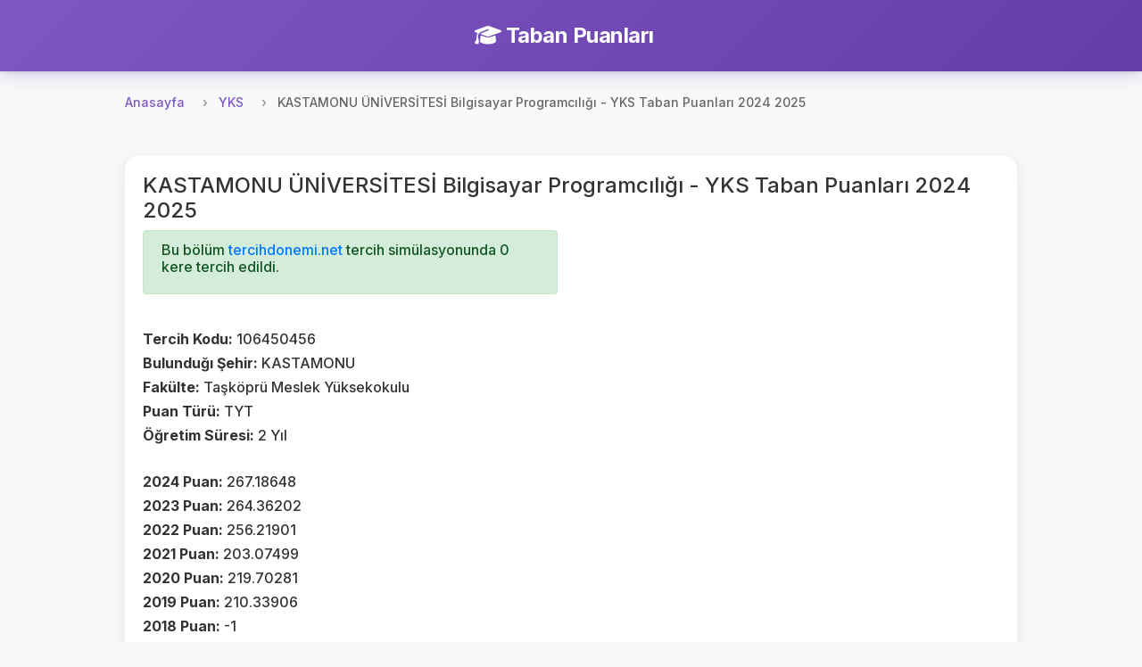

--- FILE ---
content_type: text/html; charset=UTF-8
request_url: https://tabanpuanlari.net/osys/106450456
body_size: 3366
content:
<!DOCTYPE html>
<html lang="tr">
<head>
    <meta charset="utf-8">
    <meta name="viewport" content="width=device-width, initial-scale=1, shrink-to-fit=no">
    <meta name="description" content="Bilgisayar Programcılığı  - YKS Taban Puanları 2025">
    <title>KASTAMONU ÜNİVERSİTESİ  Bilgisayar Programcılığı - YKS Taban Puanları 2024 2025</title>
    <link href="https://fonts.googleapis.com/icon?family=Material+Icons" rel="stylesheet">
    <link rel="stylesheet" href="https://cdnjs.cloudflare.com/ajax/libs/font-awesome/6.4.0/css/all.min.css">
    <script src="/js/jquery-3.4.1.min.js"></script>
    <script src="/js/bootstrap.min.js"></script>
    <link rel="stylesheet" href="/css/bootstrap.min.css"/>
    <link rel="stylesheet" href="/css/style.css?v=27"/>
    <!-- Global site tag (gtag.js) - Google Analytics -->
    <script async src="https://www.googletagmanager.com/gtag/js?id=UA-12965746-1"></script>
    <script>
        window.dataLayer = window.dataLayer || [];

        function gtag() {
            dataLayer.push(arguments);
        }

        gtag('js', new Date());

        gtag('config', 'UA-12965746-1');
    </script>
    <script async src="https://pagead2.googlesyndication.com/pagead/js/adsbygoogle.js"></script>
    <script data-ad-client="ca-pub-7647590832779597" async
            src="https://pagead2.googlesyndication.com/pagead/js/adsbygoogle.js"></script>
    <script type="text/javascript"
            src="https://app.insertchatgpt.com/widgets/bubble.js?widget_id=2d1bf0b1-c35a-4ca5-93b5-4f5c1409277a"
            async></script>
</head>
<body>
<header>
    <div class="navbar navbar-dark shadow-sm">
        <div class="container d-flex justify-content-center">
            <a href="/" class="navbar-brand animate-fadeIn">
                <i class="fas fa-graduation-cap me-2"></i>
                <strong>Taban Puanları</strong>
            </a>
        </div>
    </div>
</header>


<main role="main">
    <div class="main-content-wrapper pt-2">
        <nav aria-label="breadcrumb">
  <ol class="breadcrumb">
    <li class="breadcrumb-item"><a href="/">Anasayfa</a></li>
    <li class="breadcrumb-item"><a href="/yks">YKS</a></li>
    <li class="breadcrumb-item active" aria-current="page">KASTAMONU ÜNİVERSİTESİ  Bilgisayar Programcılığı - YKS Taban Puanları 2024 2025</li>
  </ol>
</nav>
<div class="row">
    <div class="col s12">
        <div class="card">
            <div class="card-body ">
                <h4>KASTAMONU ÜNİVERSİTESİ  Bilgisayar Programcılığı - YKS Taban Puanları 2024 2025</h4>
                <div class="row">

                    <div class="col-md-6">
                        <div class="alert alert-success" role="alert">
                            <h6>Bu bölüm <a href="https://tercihdonemi.net/yks?ref=tabanpuanlari">tercihdonemi.net</a> tercih
                                simülasyonunda 0 kere tercih edildi.</h6>
                        </div>

                        <br>
                        <h6><b>Tercih Kodu: </b>106450456</h6>
                        <h6><b>Bulunduğı Şehir: </b>KASTAMONU</h6>
                        <h6><b>Fakülte: </b>Taşköprü Meslek Yüksekokulu</h6>
                        <h6><b>Puan Türü: </b>TYT</h6>
                        <h6><b>Öğretim Süresi: </b>2 Yıl</h6>
                        <br>
                        <h6><b>2024 Puan: </b>267.18648</h6>
                        <h6><b>2023 Puan: </b>264.36202</h6>
                        <h6><b>2022 Puan: </b>256.21901</h6>
                        <h6><b>2021 Puan: </b>203.07499</h6>
                        <h6><b>2020 Puan: </b>219.70281</h6>
                        <h6><b>2019 Puan: </b>210.33906</h6>
                        <h6><b>2018 Puan: </b>-1</h6>
                        <h6><b>2017 Puan: </b>-1</h6>
                        <br>
                        <h6><b>2024 Sıralama: </b>1364025</h6>
                        <h6><b>2023 Sıralama: </b>1377752</h6>
                        <h6><b>2022 Sıralama: </b>1399475</h6>
                        <h6><b>2021 Sıralama: </b>1406003</h6>
                        <h6><b>2020 Sıralama: </b>1304671</h6>
                        <h6><b>2019 Sıralama: </b>1417541</h6>
                        <h6><b>2018 Sıralama: </b>-1</h6>
                        <h6><b>2017 Sıralama: </b>-1</h6>
                        <br>
                        <h6><b>2025 Kontenjan: </b>60</h6>
                        <h6><b>2025 Birinci Kontenjan: </b>2</h6>
                        <h6><b>2025 Depremzede Kontenjan: </b>0</h6>
                        <h6><b>2025 34 Yaş Üstü Kadın Kontenjan: </b>2</h6>
                        <h6><b>2025 Şehit ve Gazi Yakını Kontenjan: </b>0</h6>
                        <br>
                        <br>
                        <h6><b>2024 Kontenjan: </b>60</h6>
                        <h6><b>2024 Yerleşen: </b>62</h6>
                        <h6><b>2024 Birinci Kontenjan: </b>2</h6>
                        <h6><b>2024 Depremzede Kontenjan: </b>0</h6>
                        <h6><b>2024 34 Yaş Üstü Kadın Kontenjan: </b>2</h6>
                        <h6><b>2024 Şehit ve Gazi Yakını Kontenjan: </b>0</h6>
                        <br>
                        <h6><b>2023 Ek Kontenjan: </b>4</h6>
                        <h6><b>2023 Ek Depremzede Kontenjan: </b>0</h6>
                        <h6><b>2023 Ek 34 Yaş Üstü Kadın Kontenjan: </b>2</h6>
                        <h6><b>2023 Ek Şehit ve Gazi Yakını Kontenjan: </b>0</h6>


                        <br>
                        <h6><b>2023 Kontenjan: </b>55</h6>
                        <h6><b>2023 Yerleşen: </b>56</h6>
                        <h6><b>2023 Birinci Kontenjan: </b>2</h6>
                        <h6><b>2023 Depremzede Kontenjan: </b>0</h6>
                        <h6><b>2023 34 Yaş Üstü Kadın Kontenjan: </b>2</h6>
                        <h6><b>2023 Şehit ve Gazi Yakını Kontenjan: </b>0</h6>

                        <br>
                        <h6><b>2022 Yerleşen: </b>57</h6>
                        <h6><b>2022 Kontenjan: </b>55</h6>
                        <h6><b>2021 Yerleşen: </b>47</h6>
                        <h6><b>2021 Kontenjan: </b>45</h6>
                        <h6><b>2020 Yerleşen: </b>41</h6>
                        <h6><b>2020 Kontenjan: </b>40</h6>
                        <h6><b>2019 Kontenjan: </b>30</h6>
                        <h6><b>2018 Kontenjan: </b>-1</h6>
                        <h6><b>2017 Kontenjan: </b>-1</h6>

                    </div>
                    <div class="col-md-6">
                        <ins class="adsbygoogle"
                             style="display:inline-block;width:250px;height:250px"
                             data-ad-client="ca-pub-7647590832779597"
                             data-ad-slot="6514548591"></ins>
                        <script>
                            (adsbygoogle = window.adsbygoogle || []).push({});
                        </script>
                    </div>
                </div>

            </div>
        </div>
    </div>
</div>

    </div>

    <!-- Left Side Ad -->
    <div class="side-ad-left">
        <script async src="https://pagead2.googlesyndication.com/pagead/js/adsbygoogle.js"></script>
        <!-- left_side -->
        <ins class="adsbygoogle"
             style="display:inline-block;width:160px;height:600px"
             data-ad-client="ca-pub-7647590832779597"
             data-ad-slot="1234567890"></ins>
        <script>
            (adsbygoogle = window.adsbygoogle || []).push({});
        </script>
    </div>

    <!-- Right Side Ad -->
    <div class="side-ad-right">
        <script async src="https://pagead2.googlesyndication.com/pagead/js/adsbygoogle.js"></script>
        <!-- right_side -->
        <ins class="adsbygoogle"
             style="display:inline-block;width:160px;height:600px"
             data-ad-client="ca-pub-7647590832779597"
             data-ad-slot="5956876179"></ins>
        <script>
            (adsbygoogle = window.adsbygoogle || []).push({});
        </script>
    </div>
</main>

<footer class="footer mt-5 py-4 bg-light">
    <div class="container">
        <div class="row">
            <div class="col-md-6 mb-3 mb-md-0">
                <h5 class="mb-3">Platformlarımız</h5>
                <div class="d-flex flex-column">
                    <a href="https://tabanpuanlari.net/" class="text-decoration-none mb-2">
                        <i class="fas fa-graduation-cap me-1"></i> Taban Puanları
                    </a>
                    <a href="https://tercihdonemi.net/" class="text-decoration-none mb-2">
                        <i class="fas fa-university me-1"></i> Tercih Dönemi
                    </a>
                    <a href="https://iluno.io/" class="text-decoration-none mb-2">
                        <i class="fas fa-globe me-1"></i> İluno
                    </a>
                </div>
            </div>
            <div class="col-md-6 text-md-end">
                <a href="/hakkinda/gizlilik-politikasi/" class="text-decoration-none mb-2 d-block">
                    Gizlilik ve Güvenlik Politikası
                </a>
                <p class="text-muted mb-0">
                    <small>&copy; 2010-2025 Luno Teknoloji Yatırımları Limited Şirketi. Tüm hakları saklıdır.</small>
                </p>
            </div>
        </div>
    </div>
</footer>
<div class="modal fade" id="tusModal" tabindex="-1" role="dialog" aria-labelledby="tusModalLabel"
     aria-hidden="true">
    <div class="modal-dialog" role="document">
        <div class="modal-content">
            <div class="modal-header">
                <h5 class="modal-title" id="tusModalLabel">TUS Tercih Simülasyonu Yayınlandı</h5>
                <button type="button" class="close" data-dismiss="modal" aria-label="Close">
                    <span aria-hidden="true">&times;</span>
                </button>
            </div>
            <div class="modal-body">

                                <h3>Toplam 3796 kişi TUS tercih simülasyonunu kullanıyor.</h3>
            </div>
            <div class="modal-footer">
                <a href="http://tercihdonemi.net/tus" class="btn btn-success">
                    TUS Tercih Simülasyonuna Git
                </a>
            </div>
        </div>
    </div>
</div>
<script>
    var table = document.getElementById("filterTable");

    function filterTable() {
        // Declare variables
        var input, filter, tr, td, i, j, txtValue, found;
        input = document.getElementById("searchInput");
        filter = input.value.toUpperCase();

        tr = table.getElementsByTagName("tr");

        // Loop through all table rows, and hide those who don't match the search query
        for (i = 1; i < tr.length; i++) { // Start from 1 to skip header row
            found = false;
            td = tr[i].getElementsByTagName("td");
            
            // Loop through all columns in the row
            for (j = 0; j < td.length; j++) {
                if (td[j]) {
                    txtValue = td[j].innerText || td[j].textContent;
                    if (txtValue.toUpperCase().indexOf(filter) > -1) {
                        found = true;
                        break; // If found in any column, no need to check others
                    }
                }
            }
            
            if (found) {
                tr[i].style.display = "";
            } else {
                tr[i].style.display = "none";
            }
        }
    }

    if (table) {
        $(table).before(`<div class="m-1">
            <input autocomplete="off" class="form-control" type="text" id="searchInput" onkeyup="filterTable()"
                   placeholder="Bir arama yapın..">
        </div>`);
    }
    if (window.location.pathname.indexOf('/tus') != -1) {
        //$('#tusModal').modal('show');
    }

</script>
<script defer src="https://static.cloudflareinsights.com/beacon.min.js/vcd15cbe7772f49c399c6a5babf22c1241717689176015" integrity="sha512-ZpsOmlRQV6y907TI0dKBHq9Md29nnaEIPlkf84rnaERnq6zvWvPUqr2ft8M1aS28oN72PdrCzSjY4U6VaAw1EQ==" data-cf-beacon='{"version":"2024.11.0","token":"2c7c2ffaa9ca47e3995b56c9defb4e91","r":1,"server_timing":{"name":{"cfCacheStatus":true,"cfEdge":true,"cfExtPri":true,"cfL4":true,"cfOrigin":true,"cfSpeedBrain":true},"location_startswith":null}}' crossorigin="anonymous"></script>
</body>
</html>


--- FILE ---
content_type: text/html; charset=utf-8
request_url: https://www.google.com/recaptcha/api2/aframe
body_size: 266
content:
<!DOCTYPE HTML><html><head><meta http-equiv="content-type" content="text/html; charset=UTF-8"></head><body><script nonce="__oKit8FLkleGElZk5f29w">/** Anti-fraud and anti-abuse applications only. See google.com/recaptcha */ try{var clients={'sodar':'https://pagead2.googlesyndication.com/pagead/sodar?'};window.addEventListener("message",function(a){try{if(a.source===window.parent){var b=JSON.parse(a.data);var c=clients[b['id']];if(c){var d=document.createElement('img');d.src=c+b['params']+'&rc='+(localStorage.getItem("rc::a")?sessionStorage.getItem("rc::b"):"");window.document.body.appendChild(d);sessionStorage.setItem("rc::e",parseInt(sessionStorage.getItem("rc::e")||0)+1);localStorage.setItem("rc::h",'1763289011792');}}}catch(b){}});window.parent.postMessage("_grecaptcha_ready", "*");}catch(b){}</script></body></html>